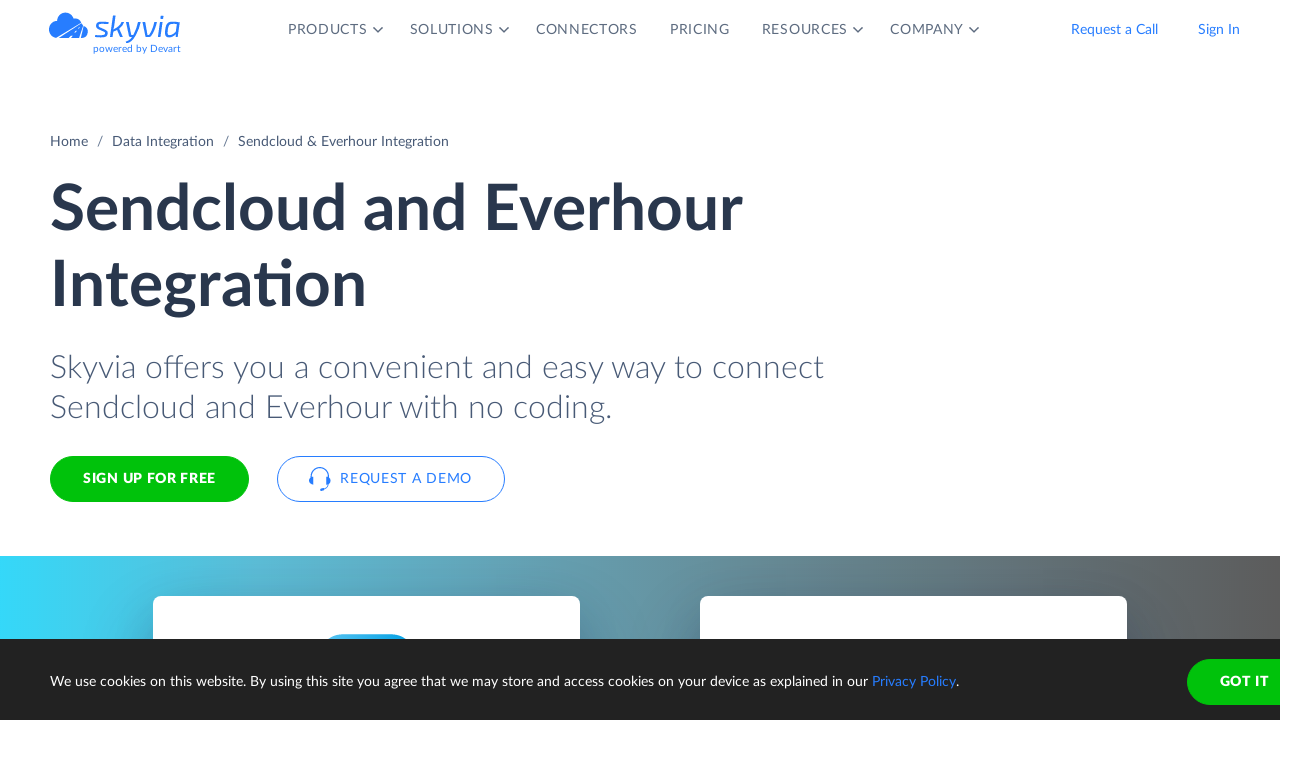

--- FILE ---
content_type: image/svg+xml
request_url: https://skyvia.com/data-integration/images/preserving-relations.svg
body_size: -163
content:
<svg xmlns="http://www.w3.org/2000/svg" xmlns:xlink="http://www.w3.org/1999/xlink" width="112" height="112"><defs><path id="b" d="M3 0h26a3 3 0 0 1 3 3v26a3 3 0 0 1-3 3H3a3 3 0 0 1-3-3V3a3 3 0 0 1 3-3z"/><filter id="a" width="150%" height="168.8%" x="-25%" y="-31.2%" filterUnits="objectBoundingBox"><feOffset dy="4" in="SourceAlpha" result="shadowOffsetOuter1"/><feGaussianBlur in="shadowOffsetOuter1" result="shadowBlurOuter1" stdDeviation="2"/><feColorMatrix in="shadowBlurOuter1" result="shadowMatrixOuter1" values="0 0 0 0 0.0588235294 0 0 0 0 0.211764706 0 0 0 0 0.443137255 0 0 0 0.25 0"/><feMorphology in="SourceAlpha" radius="2" result="shadowSpreadOuter2"/><feOffset dy="-4" in="shadowSpreadOuter2" result="shadowOffsetOuter2"/><feGaussianBlur in="shadowOffsetOuter2" result="shadowBlurOuter2" stdDeviation="1"/><feColorMatrix in="shadowBlurOuter2" result="shadowMatrixOuter2" values="0 0 0 0 0.219607843 0 0 0 0 0.290196078 0 0 0 0 0.4 0 0 0 0.1 0"/><feMorphology in="SourceAlpha" radius="2" result="shadowSpreadOuter3"/><feOffset dy="4" in="shadowSpreadOuter3" result="shadowOffsetOuter3"/><feGaussianBlur in="shadowOffsetOuter3" result="shadowBlurOuter3" stdDeviation="2"/><feColorMatrix in="shadowBlurOuter3" result="shadowMatrixOuter3" values="0 0 0 0 0.219607843 0 0 0 0 0.290196078 0 0 0 0 0.4 0 0 0 0.75 0"/><feMerge><feMergeNode in="shadowMatrixOuter1"/><feMergeNode in="shadowMatrixOuter2"/><feMergeNode in="shadowMatrixOuter3"/></feMerge></filter><path id="d" d="M3 0h26a3 3 0 0 1 3 3v26a3 3 0 0 1-3 3H3a3 3 0 0 1-3-3V3a3 3 0 0 1 3-3z"/><filter id="c" width="150%" height="168.8%" x="-25%" y="-31.2%" filterUnits="objectBoundingBox"><feOffset dy="4" in="SourceAlpha" result="shadowOffsetOuter1"/><feGaussianBlur in="shadowOffsetOuter1" result="shadowBlurOuter1" stdDeviation="2"/><feColorMatrix in="shadowBlurOuter1" result="shadowMatrixOuter1" values="0 0 0 0 0.0588235294 0 0 0 0 0.211764706 0 0 0 0 0.443137255 0 0 0 0.25 0"/><feMorphology in="SourceAlpha" radius="2" result="shadowSpreadOuter2"/><feOffset dy="-4" in="shadowSpreadOuter2" result="shadowOffsetOuter2"/><feGaussianBlur in="shadowOffsetOuter2" result="shadowBlurOuter2" stdDeviation="1"/><feColorMatrix in="shadowBlurOuter2" result="shadowMatrixOuter2" values="0 0 0 0 0.219607843 0 0 0 0 0.290196078 0 0 0 0 0.4 0 0 0 0.1 0"/><feMorphology in="SourceAlpha" radius="2" result="shadowSpreadOuter3"/><feOffset dy="4" in="shadowSpreadOuter3" result="shadowOffsetOuter3"/><feGaussianBlur in="shadowOffsetOuter3" result="shadowBlurOuter3" stdDeviation="2"/><feColorMatrix in="shadowBlurOuter3" result="shadowMatrixOuter3" values="0 0 0 0 0.219607843 0 0 0 0 0.290196078 0 0 0 0 0.4 0 0 0 0.75 0"/><feMerge><feMergeNode in="shadowMatrixOuter1"/><feMergeNode in="shadowMatrixOuter2"/><feMergeNode in="shadowMatrixOuter3"/></feMerge></filter><path id="f" d="M3 0h26a3 3 0 0 1 3 3v26a3 3 0 0 1-3 3H3a3 3 0 0 1-3-3V3a3 3 0 0 1 3-3z"/><filter id="e" width="150%" height="168.8%" x="-25%" y="-31.2%" filterUnits="objectBoundingBox"><feOffset dy="4" in="SourceAlpha" result="shadowOffsetOuter1"/><feGaussianBlur in="shadowOffsetOuter1" result="shadowBlurOuter1" stdDeviation="2"/><feColorMatrix in="shadowBlurOuter1" result="shadowMatrixOuter1" values="0 0 0 0 0.0588235294 0 0 0 0 0.211764706 0 0 0 0 0.443137255 0 0 0 0.25 0"/><feMorphology in="SourceAlpha" radius="2" result="shadowSpreadOuter2"/><feOffset dy="-4" in="shadowSpreadOuter2" result="shadowOffsetOuter2"/><feGaussianBlur in="shadowOffsetOuter2" result="shadowBlurOuter2" stdDeviation="1"/><feColorMatrix in="shadowBlurOuter2" result="shadowMatrixOuter2" values="0 0 0 0 0.219607843 0 0 0 0 0.290196078 0 0 0 0 0.4 0 0 0 0.1 0"/><feMorphology in="SourceAlpha" radius="2" result="shadowSpreadOuter3"/><feOffset dy="4" in="shadowSpreadOuter3" result="shadowOffsetOuter3"/><feGaussianBlur in="shadowOffsetOuter3" result="shadowBlurOuter3" stdDeviation="2"/><feColorMatrix in="shadowBlurOuter3" result="shadowMatrixOuter3" values="0 0 0 0 0.219607843 0 0 0 0 0.290196078 0 0 0 0 0.4 0 0 0 0.75 0"/><feMerge><feMergeNode in="shadowMatrixOuter1"/><feMergeNode in="shadowMatrixOuter2"/><feMergeNode in="shadowMatrixOuter3"/></feMerge></filter><path id="h" d="M3 0h26a3 3 0 0 1 3 3v26a3 3 0 0 1-3 3H3a3 3 0 0 1-3-3V3a3 3 0 0 1 3-3z"/><filter id="g" width="150%" height="168.8%" x="-25%" y="-31.2%" filterUnits="objectBoundingBox"><feOffset dy="4" in="SourceAlpha" result="shadowOffsetOuter1"/><feGaussianBlur in="shadowOffsetOuter1" result="shadowBlurOuter1" stdDeviation="2"/><feColorMatrix in="shadowBlurOuter1" result="shadowMatrixOuter1" values="0 0 0 0 0.0588235294 0 0 0 0 0.211764706 0 0 0 0 0.443137255 0 0 0 0.25 0"/><feMorphology in="SourceAlpha" radius="2" result="shadowSpreadOuter2"/><feOffset dy="-4" in="shadowSpreadOuter2" result="shadowOffsetOuter2"/><feGaussianBlur in="shadowOffsetOuter2" result="shadowBlurOuter2" stdDeviation="1"/><feColorMatrix in="shadowBlurOuter2" result="shadowMatrixOuter2" values="0 0 0 0 0.219607843 0 0 0 0 0.290196078 0 0 0 0 0.4 0 0 0 0.1 0"/><feMorphology in="SourceAlpha" radius="2" result="shadowSpreadOuter3"/><feOffset dy="4" in="shadowSpreadOuter3" result="shadowOffsetOuter3"/><feGaussianBlur in="shadowOffsetOuter3" result="shadowBlurOuter3" stdDeviation="2"/><feColorMatrix in="shadowBlurOuter3" result="shadowMatrixOuter3" values="0 0 0 0 0.219607843 0 0 0 0 0.290196078 0 0 0 0 0.4 0 0 0 0.75 0"/><feMerge><feMergeNode in="shadowMatrixOuter1"/><feMergeNode in="shadowMatrixOuter2"/><feMergeNode in="shadowMatrixOuter3"/></feMerge></filter></defs><g fill="none" fill-rule="evenodd"><path fill="#7A91B6" fill-rule="nonzero" d="M57.125 57L56 54l7.5 4.001L56 62l1.125-3H44v-2zM68 30h-1a3 3 0 0 0-3 3v52a3 3 0 0 0 3 3h1v-2h-1a1 1 0 0 1-1-1V33a1 1 0 0 1 1-1h1v-2z"/><g transform="translate(72 12)"><use fill="#000" filter="url(#a)" xlink:href="#b"/><use fill="#FFF" xlink:href="#b"/><path fill="#C5D4EA" d="M5 10h6v3H5v-3zm0 5h6v3H5v-3zm0 5h6v3H5v-3zm8-10h6v3h-6v-3zm0 10h6v3h-6v-3zm8-10h6v3h-6v-3zm0 5h6v3h-6v-3zm0 5h6v3h-6v-3zM5 25h6v3H5v-3zm8 0h6v3h-6v-3zm8 0h6v3h-6v-3zm-8-10h6v3h-6v-3z"/><path fill="#277DFF" d="M3 0h26a3 3 0 0 1 3 3v3H0V3a3 3 0 0 1 3-3z"/></g><g transform="translate(72 68)"><use fill="#000" filter="url(#c)" xlink:href="#d"/><use fill="#FFF" xlink:href="#d"/><path fill="#C5D4EA" d="M5 10h6v3H5v-3zm0 5h6v3H5v-3zm0 5h6v3H5v-3zm8-10h6v3h-6v-3zm0 10h6v3h-6v-3zm8-10h6v3h-6v-3zm0 5h6v3h-6v-3zm0 5h6v3h-6v-3zM5 25h6v3H5v-3zm8 0h6v3h-6v-3zm8 0h6v3h-6v-3zm-8-10h6v3h-6v-3z"/><path fill="#277DFF" d="M3 0h26a3 3 0 0 1 3 3v3H0V3a3 3 0 0 1 3-3z"/></g><path fill="#FFF" d="M72 28h8v4h-1v2h-7z"/><path fill="#384A66" d="M76 31h-1.17a3.001 3.001 0 1 1 0-2H79v2h-1v2h-2v-2zm-4 0a1 1 0 1 0 0-2 1 1 0 0 0 0 2z"/><path fill="#FFF" d="M72 85h8v4h-1v2h-7z"/><path fill="#384A66" d="M76 88h-1.17a3.001 3.001 0 1 1 0-2H79v2h-1v2h-2v-2zm-4 0a1 1 0 1 0 0-2 1 1 0 0 0 0 2z"/><path fill="#7A91B6" fill-rule="nonzero" d="M12 30h-1a3 3 0 0 0-3 3v52a3 3 0 0 0 3 3h1v-2h-1a1 1 0 0 1-1-1V33a1 1 0 0 1 1-1h1v-2z"/><g transform="translate(16 12)"><use fill="#000" filter="url(#e)" xlink:href="#f"/><use fill="#FFF" xlink:href="#f"/><path fill="#C5D4EA" d="M5 10h6v3H5v-3zm0 5h6v3H5v-3zm0 5h6v3H5v-3zm8-10h6v3h-6v-3zm0 10h6v3h-6v-3zm8-10h6v3h-6v-3zm0 5h6v3h-6v-3zm0 5h6v3h-6v-3zM5 25h6v3H5v-3zm8 0h6v3h-6v-3zm8 0h6v3h-6v-3zm-8-10h6v3h-6v-3z"/><path fill="#00C20B" d="M3 0h26a3 3 0 0 1 3 3v3H0V3a3 3 0 0 1 3-3z"/></g><g transform="translate(16 68)"><use fill="#000" filter="url(#g)" xlink:href="#h"/><use fill="#FFF" xlink:href="#h"/><path fill="#C5D4EA" d="M5 10h6v3H5v-3zm0 5h6v3H5v-3zm0 5h6v3H5v-3zm8-10h6v3h-6v-3zm0 10h6v3h-6v-3zm8-10h6v3h-6v-3zm0 5h6v3h-6v-3zm0 5h6v3h-6v-3zM5 25h6v3H5v-3zm8 0h6v3h-6v-3zm8 0h6v3h-6v-3zm-8-10h6v3h-6v-3z"/><path fill="#00C20B" d="M3 0h26a3 3 0 0 1 3 3v3H0V3a3 3 0 0 1 3-3z"/></g><path fill="#FFF" d="M16 29h8v4h-1v2h-7z"/><path fill="#384A66" d="M20 32h-1.17a3.001 3.001 0 1 1 0-2H23v2h-1v2h-2v-2zm-4 0a1 1 0 1 0 0-2 1 1 0 0 0 0 2z"/><path fill="#FFF" d="M16 85h8v4h-1v2h-7z"/><path fill="#384A66" d="M20 88h-1.17a3.001 3.001 0 1 1 0-2H23v2h-1v2h-2v-2zm-4 0a1 1 0 1 0 0-2 1 1 0 0 0 0 2z"/></g></svg>